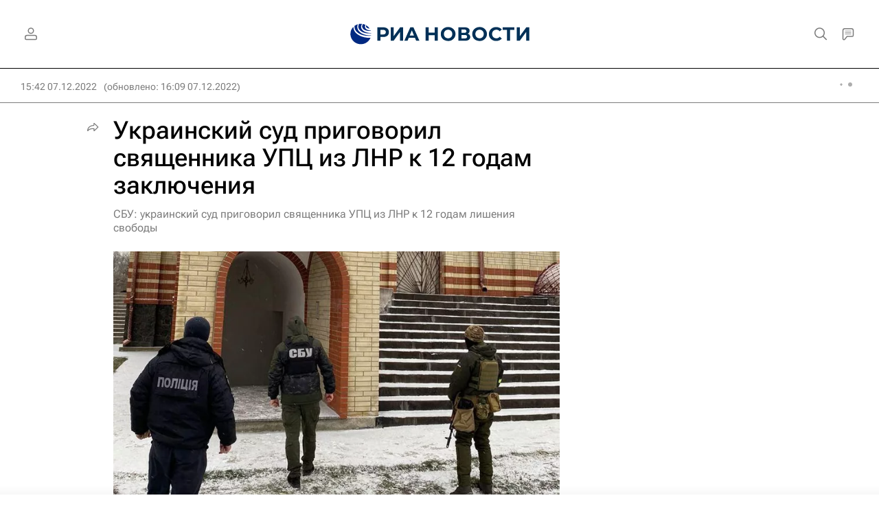

--- FILE ---
content_type: text/html
request_url: https://tns-counter.ru/nc01a**R%3Eundefined*rian_ru/ru/UTF-8/tmsec=rian_ru/479180172***
body_size: -71
content:
1C2F7B25696806FEX1768425214:1C2F7B25696806FEX1768425214